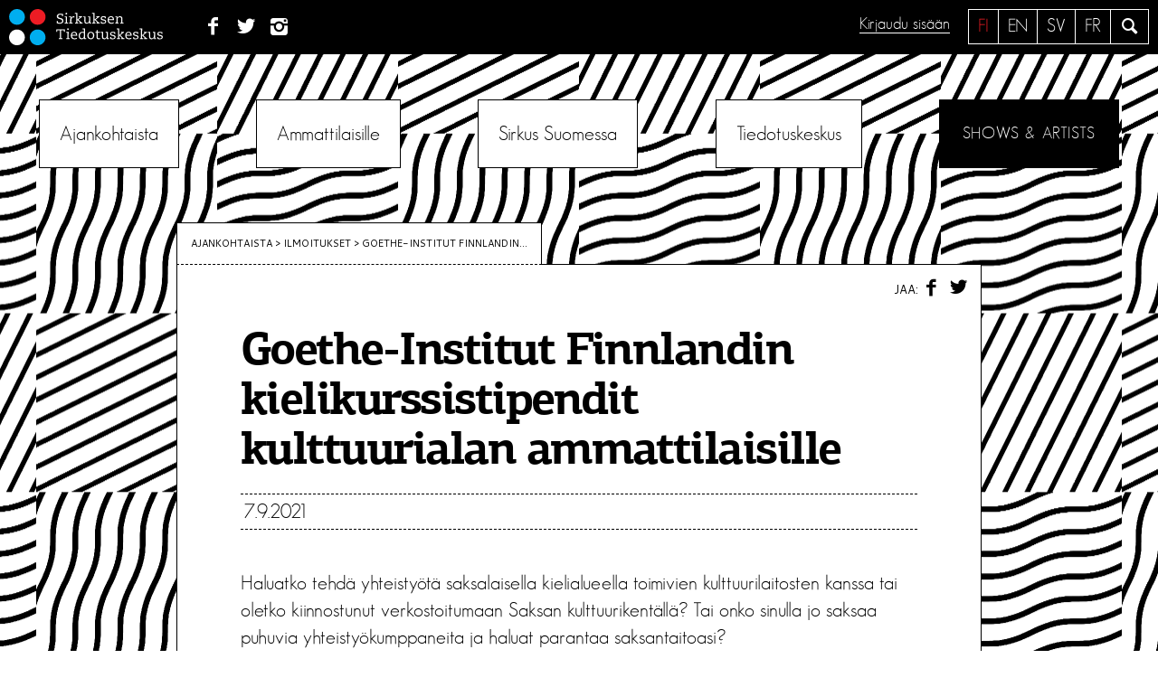

--- FILE ---
content_type: text/html; charset=UTF-8
request_url: https://sirkusinfo.fi/2021/09/goethe-institut-finnlandin-kielikurssistipendit-kulttuurialan-ammattilaisille/
body_size: 14915
content:
<!DOCTYPE html>
<!--[if IE 7 ]>    <html lang="en" class="oldie no-js ie7"> <![endif]-->
<!--[if IE 8 ]>    <html lang="en" class="oldie no-js ie8"> <![endif]-->
<!--[if IE 9 ]>    <html lang="en" class="oldie no-js ie9"> <![endif]-->
<!--[if (gt IE 9)|!(IE)]><!--> <html lang="fi" class="no-js"> <!--<![endif]-->
<head>
<meta charset="UTF-8">
<meta name="viewport" content="width=device-width, initial-scale=1">

<meta name="description" content="Haluatko tehdä yhteistyötä saksalaisella kielialueella toimivien kulttuurilaitosten kanssa tai oletko kiinnostunut verkostoitumaan Saksan kulttuurikentällä? Tai [&hellip;]">

<script>
	var sirkusinfo_lang = "fi";	var sirkusinfo_text_no_works = "Ei teoksia";
	var sirkusinfo_text_no_groups = "Ei ryhmiä";
</script>


<link rel="profile" href="http://gmpg.org/xfn/11">
<link rel="pingback" href="https://sirkusinfo.fi/hallinta/xmlrpc.php">
<!--[if lt IE 9]>
	<script src="https://sirkusinfo.fi/hallinta/wp-content/themes/sirkusinfo/js/html5.js"></script>
<![endif]-->

<meta name='robots' content='index, follow, max-image-preview:large, max-snippet:-1, max-video-preview:-1' />
<link rel="alternate" hreflang="fi" href="https://sirkusinfo.fi/2021/09/goethe-institut-finnlandin-kielikurssistipendit-kulttuurialan-ammattilaisille/" />
<link rel="alternate" hreflang="x-default" href="https://sirkusinfo.fi/2021/09/goethe-institut-finnlandin-kielikurssistipendit-kulttuurialan-ammattilaisille/" />

	<!-- This site is optimized with the Yoast SEO plugin v26.6 - https://yoast.com/wordpress/plugins/seo/ -->
	<title>Goethe-Institut Finnlandin kielikurssistipendit kulttuurialan ammattilaisille &#8226; Sirkuksen Tiedotuskeskus</title>
	<link rel="canonical" href="https://sirkusinfo.fi/2021/09/goethe-institut-finnlandin-kielikurssistipendit-kulttuurialan-ammattilaisille/" />
	<meta property="og:locale" content="fi_FI" />
	<meta property="og:type" content="article" />
	<meta property="og:title" content="Goethe-Institut Finnlandin kielikurssistipendit kulttuurialan ammattilaisille &#8226; Sirkuksen Tiedotuskeskus" />
	<meta property="og:description" content="Haluatko tehdä yhteistyötä saksalaisella kielialueella toimivien kulttuurilaitosten kanssa tai oletko kiinnostunut verkostoitumaan Saksan kulttuurikentällä? Tai [&hellip;]" />
	<meta property="og:url" content="https://sirkusinfo.fi/2021/09/goethe-institut-finnlandin-kielikurssistipendit-kulttuurialan-ammattilaisille/" />
	<meta property="og:site_name" content="Sirkuksen Tiedotuskeskus" />
	<meta property="article:publisher" content="https://www.facebook.com/sirkusinfo/" />
	<meta property="article:published_time" content="2021-09-07T07:13:24+00:00" />
	<meta name="author" content="Miika Sillanpää" />
	<meta name="twitter:card" content="summary_large_image" />
	<meta name="twitter:creator" content="@sirkusinfo" />
	<meta name="twitter:site" content="@sirkusinfo" />
	<meta name="twitter:label1" content="Kirjoittanut" />
	<meta name="twitter:data1" content="Miika Sillanpää" />
	<meta name="twitter:label2" content="Arvioitu lukuaika" />
	<meta name="twitter:data2" content="1 minuutti" />
	<script type="application/ld+json" class="yoast-schema-graph">{"@context":"https://schema.org","@graph":[{"@type":"Article","@id":"https://sirkusinfo.fi/2021/09/goethe-institut-finnlandin-kielikurssistipendit-kulttuurialan-ammattilaisille/#article","isPartOf":{"@id":"https://sirkusinfo.fi/2021/09/goethe-institut-finnlandin-kielikurssistipendit-kulttuurialan-ammattilaisille/"},"author":{"name":"Miika Sillanpää","@id":"https://sirkusinfo.fi/en/#/schema/person/936f4449d777e7b14a35ee7460c04353"},"headline":"Goethe-Institut Finnlandin kielikurssistipendit kulttuurialan ammattilaisille","datePublished":"2021-09-07T07:13:24+00:00","mainEntityOfPage":{"@id":"https://sirkusinfo.fi/2021/09/goethe-institut-finnlandin-kielikurssistipendit-kulttuurialan-ammattilaisille/"},"wordCount":223,"commentCount":0,"publisher":{"@id":"https://sirkusinfo.fi/en/#organization"},"keywords":["apurahat","Goethe-Institut Finnland","kurssit"],"articleSection":["Ilmoitukset"],"inLanguage":"fi","potentialAction":[{"@type":"CommentAction","name":"Comment","target":["https://sirkusinfo.fi/2021/09/goethe-institut-finnlandin-kielikurssistipendit-kulttuurialan-ammattilaisille/#respond"]}]},{"@type":"WebPage","@id":"https://sirkusinfo.fi/2021/09/goethe-institut-finnlandin-kielikurssistipendit-kulttuurialan-ammattilaisille/","url":"https://sirkusinfo.fi/2021/09/goethe-institut-finnlandin-kielikurssistipendit-kulttuurialan-ammattilaisille/","name":"Goethe-Institut Finnlandin kielikurssistipendit kulttuurialan ammattilaisille &#8226; Sirkuksen Tiedotuskeskus","isPartOf":{"@id":"https://sirkusinfo.fi/en/#website"},"datePublished":"2021-09-07T07:13:24+00:00","breadcrumb":{"@id":"https://sirkusinfo.fi/2021/09/goethe-institut-finnlandin-kielikurssistipendit-kulttuurialan-ammattilaisille/#breadcrumb"},"inLanguage":"fi","potentialAction":[{"@type":"ReadAction","target":["https://sirkusinfo.fi/2021/09/goethe-institut-finnlandin-kielikurssistipendit-kulttuurialan-ammattilaisille/"]}]},{"@type":"BreadcrumbList","@id":"https://sirkusinfo.fi/2021/09/goethe-institut-finnlandin-kielikurssistipendit-kulttuurialan-ammattilaisille/#breadcrumb","itemListElement":[{"@type":"ListItem","position":1,"name":"Home","item":"https://sirkusinfo.fi/"},{"@type":"ListItem","position":2,"name":"Goethe-Institut Finnlandin kielikurssistipendit kulttuurialan ammattilaisille"}]},{"@type":"WebSite","@id":"https://sirkusinfo.fi/en/#website","url":"https://sirkusinfo.fi/en/","name":"Sirkuksen Tiedotuskeskus","description":"Suomalaisen sirkuksen kohtauspaikka","publisher":{"@id":"https://sirkusinfo.fi/en/#organization"},"potentialAction":[{"@type":"SearchAction","target":{"@type":"EntryPoint","urlTemplate":"https://sirkusinfo.fi/en/?s={search_term_string}"},"query-input":{"@type":"PropertyValueSpecification","valueRequired":true,"valueName":"search_term_string"}}],"inLanguage":"fi"},{"@type":"Organization","@id":"https://sirkusinfo.fi/en/#organization","name":"Sirkuksen tiedotuskeskus - Circusinfo Finland","url":"https://sirkusinfo.fi/en/","logo":{"@type":"ImageObject","inLanguage":"fi","@id":"https://sirkusinfo.fi/en/#/schema/logo/image/","url":"https://sirkusinfo.fi/hallinta/wp-content/uploads/2016/08/Sirkusinfo_nelio.jpg","contentUrl":"https://sirkusinfo.fi/hallinta/wp-content/uploads/2016/08/Sirkusinfo_nelio.jpg","width":260,"height":260,"caption":"Sirkuksen tiedotuskeskus - Circusinfo Finland"},"image":{"@id":"https://sirkusinfo.fi/en/#/schema/logo/image/"},"sameAs":["https://www.facebook.com/sirkusinfo/","https://x.com/sirkusinfo","https://www.instagram.com/sirkusinfo/","https://www.linkedin.com/company/sirkuksen-tiedotuskeskus-ry"]},{"@type":"Person","@id":"https://sirkusinfo.fi/en/#/schema/person/936f4449d777e7b14a35ee7460c04353","name":"Miika Sillanpää","image":{"@type":"ImageObject","inLanguage":"fi","@id":"https://sirkusinfo.fi/en/#/schema/person/image/","url":"https://secure.gravatar.com/avatar/c2771a29d242680bab3a75c06dfe2bb3046d95f4abf92259fe0fc7158991c9d2?s=96&d=mm&r=g","contentUrl":"https://secure.gravatar.com/avatar/c2771a29d242680bab3a75c06dfe2bb3046d95f4abf92259fe0fc7158991c9d2?s=96&d=mm&r=g","caption":"Miika Sillanpää"},"description":"Kirjoittaja on Sirkuksen tiedotuskeskuksen viestintäsuunnittelija.","url":"https://sirkusinfo.fi/author/miikas/"}]}</script>
	<!-- / Yoast SEO plugin. -->


<link rel='dns-prefetch' href='//ajax.googleapis.com' />
<link rel='dns-prefetch' href='//npmcdn.com' />
<link rel='dns-prefetch' href='//fonts.googleapis.com' />
<link rel="alternate" type="application/rss+xml" title="Sirkuksen Tiedotuskeskus &raquo; syöte" href="https://sirkusinfo.fi/feed/" />
<link rel="alternate" type="application/rss+xml" title="Sirkuksen Tiedotuskeskus &raquo; kommenttien syöte" href="https://sirkusinfo.fi/comments/feed/" />
<link rel="alternate" type="application/rss+xml" title="Sirkuksen Tiedotuskeskus &raquo; Goethe-Institut Finnlandin kielikurssistipendit kulttuurialan ammattilaisille kommenttien syöte" href="https://sirkusinfo.fi/2021/09/goethe-institut-finnlandin-kielikurssistipendit-kulttuurialan-ammattilaisille/feed/" />
<link rel="alternate" title="oEmbed (JSON)" type="application/json+oembed" href="https://sirkusinfo.fi/wp-json/oembed/1.0/embed?url=https%3A%2F%2Fsirkusinfo.fi%2F2021%2F09%2Fgoethe-institut-finnlandin-kielikurssistipendit-kulttuurialan-ammattilaisille%2F" />
<link rel="alternate" title="oEmbed (XML)" type="text/xml+oembed" href="https://sirkusinfo.fi/wp-json/oembed/1.0/embed?url=https%3A%2F%2Fsirkusinfo.fi%2F2021%2F09%2Fgoethe-institut-finnlandin-kielikurssistipendit-kulttuurialan-ammattilaisille%2F&#038;format=xml" />
<style id='wp-img-auto-sizes-contain-inline-css' type='text/css'>
img:is([sizes=auto i],[sizes^="auto," i]){contain-intrinsic-size:3000px 1500px}
/*# sourceURL=wp-img-auto-sizes-contain-inline-css */
</style>
<link rel='stylesheet' id='sbi_styles-css' href='https://sirkusinfo.fi/hallinta/wp-content/plugins/instagram-feed/css/sbi-styles.min.css?ver=6.10.0' type='text/css' media='all' />
<style id='wp-emoji-styles-inline-css' type='text/css'>

	img.wp-smiley, img.emoji {
		display: inline !important;
		border: none !important;
		box-shadow: none !important;
		height: 1em !important;
		width: 1em !important;
		margin: 0 0.07em !important;
		vertical-align: -0.1em !important;
		background: none !important;
		padding: 0 !important;
	}
/*# sourceURL=wp-emoji-styles-inline-css */
</style>
<link rel='stylesheet' id='wp-block-library-css' href='https://sirkusinfo.fi/hallinta/wp-includes/css/dist/block-library/style.min.css?ver=6.9' type='text/css' media='all' />
<style id='global-styles-inline-css' type='text/css'>
:root{--wp--preset--aspect-ratio--square: 1;--wp--preset--aspect-ratio--4-3: 4/3;--wp--preset--aspect-ratio--3-4: 3/4;--wp--preset--aspect-ratio--3-2: 3/2;--wp--preset--aspect-ratio--2-3: 2/3;--wp--preset--aspect-ratio--16-9: 16/9;--wp--preset--aspect-ratio--9-16: 9/16;--wp--preset--color--black: #000000;--wp--preset--color--cyan-bluish-gray: #abb8c3;--wp--preset--color--white: #ffffff;--wp--preset--color--pale-pink: #f78da7;--wp--preset--color--vivid-red: #cf2e2e;--wp--preset--color--luminous-vivid-orange: #ff6900;--wp--preset--color--luminous-vivid-amber: #fcb900;--wp--preset--color--light-green-cyan: #7bdcb5;--wp--preset--color--vivid-green-cyan: #00d084;--wp--preset--color--pale-cyan-blue: #8ed1fc;--wp--preset--color--vivid-cyan-blue: #0693e3;--wp--preset--color--vivid-purple: #9b51e0;--wp--preset--gradient--vivid-cyan-blue-to-vivid-purple: linear-gradient(135deg,rgb(6,147,227) 0%,rgb(155,81,224) 100%);--wp--preset--gradient--light-green-cyan-to-vivid-green-cyan: linear-gradient(135deg,rgb(122,220,180) 0%,rgb(0,208,130) 100%);--wp--preset--gradient--luminous-vivid-amber-to-luminous-vivid-orange: linear-gradient(135deg,rgb(252,185,0) 0%,rgb(255,105,0) 100%);--wp--preset--gradient--luminous-vivid-orange-to-vivid-red: linear-gradient(135deg,rgb(255,105,0) 0%,rgb(207,46,46) 100%);--wp--preset--gradient--very-light-gray-to-cyan-bluish-gray: linear-gradient(135deg,rgb(238,238,238) 0%,rgb(169,184,195) 100%);--wp--preset--gradient--cool-to-warm-spectrum: linear-gradient(135deg,rgb(74,234,220) 0%,rgb(151,120,209) 20%,rgb(207,42,186) 40%,rgb(238,44,130) 60%,rgb(251,105,98) 80%,rgb(254,248,76) 100%);--wp--preset--gradient--blush-light-purple: linear-gradient(135deg,rgb(255,206,236) 0%,rgb(152,150,240) 100%);--wp--preset--gradient--blush-bordeaux: linear-gradient(135deg,rgb(254,205,165) 0%,rgb(254,45,45) 50%,rgb(107,0,62) 100%);--wp--preset--gradient--luminous-dusk: linear-gradient(135deg,rgb(255,203,112) 0%,rgb(199,81,192) 50%,rgb(65,88,208) 100%);--wp--preset--gradient--pale-ocean: linear-gradient(135deg,rgb(255,245,203) 0%,rgb(182,227,212) 50%,rgb(51,167,181) 100%);--wp--preset--gradient--electric-grass: linear-gradient(135deg,rgb(202,248,128) 0%,rgb(113,206,126) 100%);--wp--preset--gradient--midnight: linear-gradient(135deg,rgb(2,3,129) 0%,rgb(40,116,252) 100%);--wp--preset--font-size--small: 13px;--wp--preset--font-size--medium: 20px;--wp--preset--font-size--large: 36px;--wp--preset--font-size--x-large: 42px;--wp--preset--spacing--20: 0.44rem;--wp--preset--spacing--30: 0.67rem;--wp--preset--spacing--40: 1rem;--wp--preset--spacing--50: 1.5rem;--wp--preset--spacing--60: 2.25rem;--wp--preset--spacing--70: 3.38rem;--wp--preset--spacing--80: 5.06rem;--wp--preset--shadow--natural: 6px 6px 9px rgba(0, 0, 0, 0.2);--wp--preset--shadow--deep: 12px 12px 50px rgba(0, 0, 0, 0.4);--wp--preset--shadow--sharp: 6px 6px 0px rgba(0, 0, 0, 0.2);--wp--preset--shadow--outlined: 6px 6px 0px -3px rgb(255, 255, 255), 6px 6px rgb(0, 0, 0);--wp--preset--shadow--crisp: 6px 6px 0px rgb(0, 0, 0);}:where(.is-layout-flex){gap: 0.5em;}:where(.is-layout-grid){gap: 0.5em;}body .is-layout-flex{display: flex;}.is-layout-flex{flex-wrap: wrap;align-items: center;}.is-layout-flex > :is(*, div){margin: 0;}body .is-layout-grid{display: grid;}.is-layout-grid > :is(*, div){margin: 0;}:where(.wp-block-columns.is-layout-flex){gap: 2em;}:where(.wp-block-columns.is-layout-grid){gap: 2em;}:where(.wp-block-post-template.is-layout-flex){gap: 1.25em;}:where(.wp-block-post-template.is-layout-grid){gap: 1.25em;}.has-black-color{color: var(--wp--preset--color--black) !important;}.has-cyan-bluish-gray-color{color: var(--wp--preset--color--cyan-bluish-gray) !important;}.has-white-color{color: var(--wp--preset--color--white) !important;}.has-pale-pink-color{color: var(--wp--preset--color--pale-pink) !important;}.has-vivid-red-color{color: var(--wp--preset--color--vivid-red) !important;}.has-luminous-vivid-orange-color{color: var(--wp--preset--color--luminous-vivid-orange) !important;}.has-luminous-vivid-amber-color{color: var(--wp--preset--color--luminous-vivid-amber) !important;}.has-light-green-cyan-color{color: var(--wp--preset--color--light-green-cyan) !important;}.has-vivid-green-cyan-color{color: var(--wp--preset--color--vivid-green-cyan) !important;}.has-pale-cyan-blue-color{color: var(--wp--preset--color--pale-cyan-blue) !important;}.has-vivid-cyan-blue-color{color: var(--wp--preset--color--vivid-cyan-blue) !important;}.has-vivid-purple-color{color: var(--wp--preset--color--vivid-purple) !important;}.has-black-background-color{background-color: var(--wp--preset--color--black) !important;}.has-cyan-bluish-gray-background-color{background-color: var(--wp--preset--color--cyan-bluish-gray) !important;}.has-white-background-color{background-color: var(--wp--preset--color--white) !important;}.has-pale-pink-background-color{background-color: var(--wp--preset--color--pale-pink) !important;}.has-vivid-red-background-color{background-color: var(--wp--preset--color--vivid-red) !important;}.has-luminous-vivid-orange-background-color{background-color: var(--wp--preset--color--luminous-vivid-orange) !important;}.has-luminous-vivid-amber-background-color{background-color: var(--wp--preset--color--luminous-vivid-amber) !important;}.has-light-green-cyan-background-color{background-color: var(--wp--preset--color--light-green-cyan) !important;}.has-vivid-green-cyan-background-color{background-color: var(--wp--preset--color--vivid-green-cyan) !important;}.has-pale-cyan-blue-background-color{background-color: var(--wp--preset--color--pale-cyan-blue) !important;}.has-vivid-cyan-blue-background-color{background-color: var(--wp--preset--color--vivid-cyan-blue) !important;}.has-vivid-purple-background-color{background-color: var(--wp--preset--color--vivid-purple) !important;}.has-black-border-color{border-color: var(--wp--preset--color--black) !important;}.has-cyan-bluish-gray-border-color{border-color: var(--wp--preset--color--cyan-bluish-gray) !important;}.has-white-border-color{border-color: var(--wp--preset--color--white) !important;}.has-pale-pink-border-color{border-color: var(--wp--preset--color--pale-pink) !important;}.has-vivid-red-border-color{border-color: var(--wp--preset--color--vivid-red) !important;}.has-luminous-vivid-orange-border-color{border-color: var(--wp--preset--color--luminous-vivid-orange) !important;}.has-luminous-vivid-amber-border-color{border-color: var(--wp--preset--color--luminous-vivid-amber) !important;}.has-light-green-cyan-border-color{border-color: var(--wp--preset--color--light-green-cyan) !important;}.has-vivid-green-cyan-border-color{border-color: var(--wp--preset--color--vivid-green-cyan) !important;}.has-pale-cyan-blue-border-color{border-color: var(--wp--preset--color--pale-cyan-blue) !important;}.has-vivid-cyan-blue-border-color{border-color: var(--wp--preset--color--vivid-cyan-blue) !important;}.has-vivid-purple-border-color{border-color: var(--wp--preset--color--vivid-purple) !important;}.has-vivid-cyan-blue-to-vivid-purple-gradient-background{background: var(--wp--preset--gradient--vivid-cyan-blue-to-vivid-purple) !important;}.has-light-green-cyan-to-vivid-green-cyan-gradient-background{background: var(--wp--preset--gradient--light-green-cyan-to-vivid-green-cyan) !important;}.has-luminous-vivid-amber-to-luminous-vivid-orange-gradient-background{background: var(--wp--preset--gradient--luminous-vivid-amber-to-luminous-vivid-orange) !important;}.has-luminous-vivid-orange-to-vivid-red-gradient-background{background: var(--wp--preset--gradient--luminous-vivid-orange-to-vivid-red) !important;}.has-very-light-gray-to-cyan-bluish-gray-gradient-background{background: var(--wp--preset--gradient--very-light-gray-to-cyan-bluish-gray) !important;}.has-cool-to-warm-spectrum-gradient-background{background: var(--wp--preset--gradient--cool-to-warm-spectrum) !important;}.has-blush-light-purple-gradient-background{background: var(--wp--preset--gradient--blush-light-purple) !important;}.has-blush-bordeaux-gradient-background{background: var(--wp--preset--gradient--blush-bordeaux) !important;}.has-luminous-dusk-gradient-background{background: var(--wp--preset--gradient--luminous-dusk) !important;}.has-pale-ocean-gradient-background{background: var(--wp--preset--gradient--pale-ocean) !important;}.has-electric-grass-gradient-background{background: var(--wp--preset--gradient--electric-grass) !important;}.has-midnight-gradient-background{background: var(--wp--preset--gradient--midnight) !important;}.has-small-font-size{font-size: var(--wp--preset--font-size--small) !important;}.has-medium-font-size{font-size: var(--wp--preset--font-size--medium) !important;}.has-large-font-size{font-size: var(--wp--preset--font-size--large) !important;}.has-x-large-font-size{font-size: var(--wp--preset--font-size--x-large) !important;}
/*# sourceURL=global-styles-inline-css */
</style>

<style id='classic-theme-styles-inline-css' type='text/css'>
/*! This file is auto-generated */
.wp-block-button__link{color:#fff;background-color:#32373c;border-radius:9999px;box-shadow:none;text-decoration:none;padding:calc(.667em + 2px) calc(1.333em + 2px);font-size:1.125em}.wp-block-file__button{background:#32373c;color:#fff;text-decoration:none}
/*# sourceURL=/wp-includes/css/classic-themes.min.css */
</style>
<link rel='stylesheet' id='eeb-css-frontend-css' href='https://sirkusinfo.fi/hallinta/wp-content/plugins/email-encoder-bundle/assets/css/style.css?ver=54d4eedc552c499c4a8d6b89c23d3df1' type='text/css' media='all' />
<link rel='stylesheet' id='sirkusinfo-font-css' href='https://fonts.googleapis.com/css?family=Cantarell&#038;ver=6.9' type='text/css' media='all' />
<link rel='stylesheet' id='sirkusinfo-style-css' href='https://sirkusinfo.fi/hallinta/wp-content/themes/sirkusinfo/style.css?ver=6.1' type='text/css' media='all' />
<link rel='stylesheet' id='sirkka_css-css' href='https://sirkusinfo.fi/hallinta/wp-content/themes/sirkusinfo/forms/css/sirkka-forms.css?ver=6.9' type='text/css' media='all' />
<script type="text/javascript" src="https://ajax.googleapis.com/ajax/libs/jquery/1.12.2/jquery.min.js?ver=1.12.2" id="jquery-js"></script>
<script type="text/javascript" src="https://sirkusinfo.fi/hallinta/wp-content/plugins/email-encoder-bundle/assets/js/custom.js?ver=2c542c9989f589cd5318f5cef6a9ecd7" id="eeb-js-frontend-js"></script>
<script type="text/javascript" src="https://sirkusinfo.fi/hallinta/wp-content/themes/sirkusinfo/js/sirkka/jquery-2.2.3.js?ver=6.9" id="jquery2.2.3-js"></script>
<script type="text/javascript" src="https://sirkusinfo.fi/hallinta/wp-content/themes/sirkusinfo/js/sirkka/jquery-ui.min.js?ver=6.9" id="jquery-ui-js"></script>
<script type="text/javascript" src="https://sirkusinfo.fi/hallinta/wp-content/themes/sirkusinfo/js/sirkka/bootstrap.min.js?ver=6.9" id="sirkka_bootstrap-js"></script>
<script type="text/javascript" src="https://sirkusinfo.fi/hallinta/wp-content/themes/sirkusinfo/js/sirkka/tether.min.js?ver=6.9" id="sirkka_tether-js"></script>
<script type="text/javascript" src="https://sirkusinfo.fi/hallinta/wp-content/themes/sirkusinfo/js/sirkka/bootstrap-typeahead.js?ver=6.9" id="sirkka_typeadhead-js"></script>
<script type="text/javascript" src="https://sirkusinfo.fi/hallinta/wp-content/themes/sirkusinfo/js/sirkka/knockout-min.js?ver=6.9" id="sirkka_ko-js"></script>
<script type="text/javascript" src="https://sirkusinfo.fi/hallinta/wp-content/themes/sirkusinfo/js/sirkka/knockout-jqueryui.min.js?ver=6.9" id="sirkka_ko_jq-js"></script>
<script type="text/javascript" src="https://sirkusinfo.fi/hallinta/wp-content/themes/sirkusinfo/js/sirkka/knockout-file-bind.js?ver=6.9" id="sirkka_ko_file-js"></script>
<script type="text/javascript" src="https://sirkusinfo.fi/hallinta/wp-content/themes/sirkusinfo/js/sirkka/moment-with-locales.min.js?ver=6.9" id="sirkka_moment-js"></script>
<script type="text/javascript" src="https://sirkusinfo.fi/hallinta/wp-content/themes/sirkusinfo/js/sirkka/js.cookie.js?ver=6.9" id="sirkka_cookie-js"></script>
<script type="text/javascript" src="https://sirkusinfo.fi/hallinta/wp-content/themes/sirkusinfo/js/sirkka/jquery.md5.js?ver=6.9" id="sirkka_md5-js"></script>
<script type="text/javascript" src="https://sirkusinfo.fi/hallinta/wp-content/themes/sirkusinfo/js/sirkka/knockout.validation.js?ver=6.9" id="sirkka_valid-js"></script>
<script type="text/javascript" src="https://sirkusinfo.fi/hallinta/wp-content/themes/sirkusinfo/js/sirkka/jquery.formatDateTime.min.js?ver=6.9" id="sirkka_formatdate-js"></script>
<script type="text/javascript" src="https://sirkusinfo.fi/hallinta/wp-content/themes/sirkusinfo/js/sirkka/base.js?ver=6.9" id="sirkka_base-js"></script>
<link rel="https://api.w.org/" href="https://sirkusinfo.fi/wp-json/" /><link rel="alternate" title="JSON" type="application/json" href="https://sirkusinfo.fi/wp-json/wp/v2/posts/17798" /><link rel="EditURI" type="application/rsd+xml" title="RSD" href="https://sirkusinfo.fi/hallinta/xmlrpc.php?rsd" />
<meta name="generator" content="WordPress 6.9" />
<link rel='shortlink' href='https://sirkusinfo.fi/?p=17798' />
<meta name="generator" content="WPML ver:4.8.6 stt:1,18;" />
<script>
	function expand(param) {
		param.style.display = (param.style.display == "none") ? "block" : "none";
	}
	function read_toggle(id, more, less) {
		el = document.getElementById("readlink" + id);
		el.innerHTML = (el.innerHTML == more) ? less : more;
		expand(document.getElementById("read" + id));
	}
	</script><!-- Instagram Feed CSS -->
<style type="text/css">
#sb_instagram #sbi_load {
    padding-top: 0 !important;
}
</style>
<link rel="icon" href="https://sirkusinfo.fi/hallinta/wp-content/uploads/2019/03/sirkusinfo_450px_pelkkalogo-1-150x150.png" sizes="32x32" />
<link rel="icon" href="https://sirkusinfo.fi/hallinta/wp-content/uploads/2019/03/sirkusinfo_450px_pelkkalogo-1-300x300.png" sizes="192x192" />
<link rel="apple-touch-icon" href="https://sirkusinfo.fi/hallinta/wp-content/uploads/2019/03/sirkusinfo_450px_pelkkalogo-1-300x300.png" />
<meta name="msapplication-TileImage" content="https://sirkusinfo.fi/hallinta/wp-content/uploads/2019/03/sirkusinfo_450px_pelkkalogo-1-300x300.png" />
<style type="text/css">

*[id^='readlink'] {
 font-weight: normal;
 color: #000000;
 background: #ffffff;
 padding: 0px;
 border-bottom: 1px solid #000000;
 -webkit-box-shadow: none !important;
 box-shadow: none !important;
 -webkit-transition: none !important;
}

*[id^='readlink']:hover {
 font-weight: normal;
 color: #191919;
 padding: 0px;
 border-bottom: 1px solid #000000;
}

*[id^='readlink']:focus {
 outline: none;
 color: #000000;
}

</style>
</head>


<body class="wp-singular post-template-default single single-post postid-17798 single-format-standard wp-theme-sirkusinfo bg-1 group-blog">
	
<script>
  (function(i,s,o,g,r,a,m){i['GoogleAnalyticsObject']=r;i[r]=i[r]||function(){
  (i[r].q=i[r].q||[]).push(arguments)},i[r].l=1*new Date();a=s.createElement(o),
  m=s.getElementsByTagName(o)[0];a.async=1;a.src=g;m.parentNode.insertBefore(a,m)
  })(window,document,'script','//www.google-analytics.com/analytics.js','ga');

  ga('create', 'UA-3268160-1', 'auto');
  ga('send', 'pageview');

</script>
	
<div id="page" class="site">
	<a class="skip-link screen-reader-text" href="#main">Siirry sisältöön</a>

	<header id="masthead" class="site-header" role="banner">
		<div class="site-branding">
		
							<p class="site-title"><a href="https://sirkusinfo.fi/" rel="home"><img src="https://sirkusinfo.fi/hallinta/wp-content/themes/sirkusinfo/img/logo-nega.svg" alt="Sirkuksen Tiedotuskeskus"></a></p>
						
			<nav class="social">
				<ul>
				<li id="menu-item-1574" class="menu-item menu-item-type-custom menu-item-object-custom menu-item-1574"><a href="http://www.facebook.com/pages/Sirkuksen-tiedotuskeskus-Finnish-Circus-Information-Centre/295750327137738"><span class="menu-text">Facebook</span></a></li>
<li id="menu-item-1576" class="menu-item menu-item-type-custom menu-item-object-custom menu-item-1576"><a href="https://twitter.com/sirkusinfo"><span class="menu-text">Twitter</span></a></li>
<li id="menu-item-1575" class="menu-item menu-item-type-custom menu-item-object-custom menu-item-1575"><a href="https://www.instagram.com/sirkusinfo/?hl=fi"><span class="menu-text">Instagram</span></a></li>
				</ul>
			</nav>
			
			<div class="site-search">
				<a class="icon-search leanModalLink" href="#search"><span class="screen-reader-text">Hae</span></a>
			</div>
			
			<div class="languages"><ul><li class="fi active"><a href="https://sirkusinfo.fi/2021/09/goethe-institut-finnlandin-kielikurssistipendit-kulttuurialan-ammattilaisille/">fi</a></li><li class="en"><a href="https://sirkusinfo.fi/en/">en</a></li><li class="sv"><a href="https://sirkusinfo.fi/sv/">sv</a></li><li class="fr"><a href="https://sirkusinfo.fi/fr/">fr</a></li></ul></div> <!-- .languages -->			
			
			<div class="sign-in">
							<a href="#sign-in" class="leanModalLink">Kirjaudu sisään</a>
						</div>	
			
				
		</div><!-- .site-branding -->

		<nav id="site-navigation" class="main-navigation" role="navigation">
			<button class="menu-toggle" aria-controls="primary-menu" aria-expanded="false"><span></span> Valikko</button>
			<div class="menu-paavalikko-container"><ul id="primary-menu" class=""><li id="menu-item-84" class="menu-item menu-item-type-custom menu-item-object-custom menu-item-has-children menu-item-84"><a href="#">Ajankohtaista</a>
<ul class="sub-menu">
	<li id="menu-item-85" class="menu-item menu-item-type-taxonomy menu-item-object-category menu-item-85"><a href="https://sirkusinfo.fi/news/blogi/">Blogi</a></li>
	<li id="menu-item-86" class="menu-item menu-item-type-taxonomy menu-item-object-category current-post-ancestor current-menu-parent current-post-parent menu-item-86"><a href="https://sirkusinfo.fi/news/ilmoitukset/">Ilmoitukset</a></li>
	<li id="menu-item-88" class="menu-item menu-item-type-taxonomy menu-item-object-category menu-item-88"><a href="https://sirkusinfo.fi/news/tiedotuskeskuksen-uutiset/">Tiedotus­keskuksen uutiset</a></li>
	<li id="menu-item-87" class="menu-item menu-item-type-taxonomy menu-item-object-category menu-item-87"><a href="https://sirkusinfo.fi/news/sirkuskentan-uutiset/">Sirkusalan uutiset</a></li>
	<li id="menu-item-1528" class="menu-item menu-item-type-post_type menu-item-object-page menu-item-1528"><a href="https://sirkusinfo.fi/ajankohtaista/esityskalenteri/">Esityskalenteri</a></li>
	<li id="menu-item-1529" class="menu-item menu-item-type-post_type menu-item-object-page menu-item-1529"><a href="https://sirkusinfo.fi/ajankohtaista/tilaa-uutiskirje/">Tilaa uutiskirje</a></li>
</ul>
</li>
<li id="menu-item-1586" class="menu-item menu-item-type-custom menu-item-object-custom menu-item-has-children menu-item-1586"><a href="#">Ammattilaisille</a>
<ul class="sub-menu">
	<li id="menu-item-93" class="menu-item menu-item-type-post_type menu-item-object-page menu-item-93"><a href="https://sirkusinfo.fi/ammattilaisille/palvelut/">Palvelut</a></li>
	<li id="menu-item-91" class="menu-item menu-item-type-post_type menu-item-object-page menu-item-91"><a href="https://sirkusinfo.fi/ammattilaisille/apurahat/">Apurahat</a></li>
	<li id="menu-item-92" class="menu-item menu-item-type-post_type menu-item-object-page menu-item-92"><a href="https://sirkusinfo.fi/ammattilaisille/kansainvaliset-mahdollisuudet/">Kansainväliset mahdollisuudet</a></li>
	<li id="menu-item-90" class="menu-item menu-item-type-post_type menu-item-object-page menu-item-90"><a href="https://sirkusinfo.fi/ammattilaisille/aineistot/">Aineistot</a></li>
	<li id="menu-item-94" class="menu-item menu-item-type-post_type menu-item-object-page menu-item-94"><a href="https://sirkusinfo.fi/ammattilaisille/sirkuskirjasto/">Sirkuskirjasto</a></li>
</ul>
</li>
<li id="menu-item-1587" class="menu-item menu-item-type-custom menu-item-object-custom menu-item-has-children menu-item-1587"><a href="#">Sirkus Suomessa</a>
<ul class="sub-menu">
	<li id="menu-item-96" class="menu-item menu-item-type-post_type menu-item-object-page menu-item-96"><a href="https://sirkusinfo.fi/sirkus-suomessa/mita-on-suomalainen-sirkus/">Mitä on suomalainen sirkus</a></li>
	<li id="menu-item-3488" class="menu-item menu-item-type-post_type menu-item-object-page menu-item-3488"><a href="https://sirkusinfo.fi/sirkus-suomessa/festivaalit-ja-nayttamot/">Festivaalit ja näyttämöt</a></li>
	<li id="menu-item-3487" class="menu-item menu-item-type-post_type menu-item-object-page menu-item-3487"><a href="https://sirkusinfo.fi/sirkus-suomessa/koulutus-ja-opiskelu/">Koulutus ja opiskelu</a></li>
	<li id="menu-item-97" class="menu-item menu-item-type-post_type menu-item-object-page menu-item-97"><a href="https://sirkusinfo.fi/sirkus-suomessa/selvitykset-ja-raportit/">Selvitykset ja raportit</a></li>
	<li id="menu-item-99" class="menu-item menu-item-type-post_type menu-item-object-page menu-item-99"><a href="https://sirkusinfo.fi/sirkus-suomessa/tilastot/">Tilastot</a></li>
	<li id="menu-item-98" class="menu-item menu-item-type-post_type menu-item-object-page menu-item-98"><a href="https://sirkusinfo.fi/sirkus-suomessa/sirkka-tietokanta/">Sirkka-tietokanta</a></li>
</ul>
</li>
<li id="menu-item-1588" class="menu-item menu-item-type-custom menu-item-object-custom menu-item-has-children menu-item-1588"><a href="#">Tiedotuskeskus</a>
<ul class="sub-menu">
	<li id="menu-item-107" class="menu-item menu-item-type-post_type menu-item-object-page menu-item-107"><a href="https://sirkusinfo.fi/tiedotuskeskus/yhteystiedot/">Yhteystiedot</a></li>
	<li id="menu-item-106" class="menu-item menu-item-type-post_type menu-item-object-page menu-item-106"><a href="https://sirkusinfo.fi/tiedotuskeskus/toiminta/">Toiminta</a></li>
	<li id="menu-item-102" class="menu-item menu-item-type-post_type menu-item-object-page menu-item-102"><a href="https://sirkusinfo.fi/tiedotuskeskus/jasenet-ja-hallitus/">Jäsenet ja hallitus</a></li>
	<li id="menu-item-101" class="menu-item menu-item-type-post_type menu-item-object-page menu-item-101"><a href="https://sirkusinfo.fi/tiedotuskeskus/hankkeet/">Hankkeet</a></li>
	<li id="menu-item-103" class="menu-item menu-item-type-post_type menu-item-object-page menu-item-103"><a href="https://sirkusinfo.fi/tiedotuskeskus/kumppanit-ja-yhteistyo/">Verkostot ja kumppanit</a></li>
	<li id="menu-item-105" class="menu-item menu-item-type-post_type menu-item-object-page menu-item-105"><a href="https://sirkusinfo.fi/tiedotuskeskus/sirkuksen-lumo-palkinto/">Sirkuksen lumo -palkinto</a></li>
	<li id="menu-item-104" class="menu-item menu-item-type-post_type menu-item-object-page menu-item-104"><a href="https://sirkusinfo.fi/tiedotuskeskus/medialle/">Medialle</a></li>
</ul>
</li>
<li id="menu-item-3162" class="promo menu-item menu-item-type-custom menu-item-object-custom menu-item-3162"><a href="http://sirkusinfo.fi/en/shows-artists/">Shows &#038; Artists</a></li>
</ul></div>		</nav><!-- #site-navigation -->
		<div class="clearfix"></div>
	</header><!-- #masthead -->
	
	
	
	<div id="content" class="site-content no-sidebar">
		
		<img class="sirkka-loader" src="https://sirkusinfo.fi/hallinta/wp-content/themes/sirkusinfo/img/spin.gif" alt="Loading...">
	<div id="primary" class="content-area">
		
		
<div class="breadcrumb-wrapper">
	<div class="breadcrumbs" id="breadcrumb" typeof="BreadcrumbList" vocab="http://schema.org/">
		<span property="itemListElement" typeof="ListItem"><span property="name">Ajankohtaista &gt; </span></span><span><a href="https://sirkusinfo.fi/news/ilmoitukset/">Ilmoitukset</a> &gt; </span><span property="itemListElement" typeof="ListItem"><span property="name">Goethe-Institut Finnlandin...</span></span>			
	</div>
</div>		
		<main id="main" class="site-main white" role="main">

		
<article id="post-17798" class="post-17798 post type-post status-publish format-standard hentry category-ilmoitukset tag-apurahat tag-goethe-institut-finnland tag-kurssit">
	<header class="entry-header">
		
		<h1>Goethe-Institut Finnlandin kielikurssistipendit kulttuurialan ammattilaisille</h1>
		
		
				<div class="post-meta">
			<p><span class="posted-on"><time class="entry-date published updated" datetime="2021-09-07T09:13:24+03:00">7.9.2021</time></span></p>		</div><!-- .entry-meta -->
					
		<div class="share">
	<p>Jaa: <a target="_blank" class="icon-facebook" href="https://www.facebook.com/sharer/sharer.php?u=https%3A%2F%2Fsirkusinfo.fi%2F2021%2F09%2Fgoethe-institut-finnlandin-kielikurssistipendit-kulttuurialan-ammattilaisille%2F"><span class="screen-reader-text">Facebook</span></a> <a target="_blank" class="icon-twitter" href="https://twitter.com/intent/tweet?text=Goethe-Institut%20Finnlandin%20kielikurssistipendit%20kulttuurialan%20ammattilaisille&amp;url=https%3A%2F%2Fsirkusinfo.fi%2F2021%2F09%2Fgoethe-institut-finnlandin-kielikurssistipendit-kulttuurialan-ammattilaisille%2F"><span class="screen-reader-text">Twitter</span></a></p>
</div>	

		
	</header><!-- .entry-header -->

	<div class="entry-content">
		
		
		
		<p>Haluatko tehdä yhteistyötä saksalaisella kielialueella toimivien kulttuurilaitosten kanssa tai oletko kiinnostunut verkostoitumaan Saksan kulttuurikentällä? Tai onko sinulla jo saksaa puhuvia yhteistyökumppaneita ja haluat parantaa saksantaitoasi?</p>
<p>Goethe-Institut Finnland tarjoaa vuosittain <strong>Suomessa toimiville kulttuurialan ammattilaisille</strong> kaksi stipendiä Goethe-Institutin saksan kielen kursseille Saksaan. Jos hallitset jo saksan kielen alkeet ja toimit kulttuurialalla esimerkiksi tuottajana, taiteilijana, toimittajana tai kirjastoalan ammattilaisena, tässä voisi olla sinulle mahdollisuus parantaa kielitaitoasi ja Saksan kulttuurin tuntemustasi.</p>
<p>Kurssilla hiotaan saksantaitoja päivittäin, mutta aikaa jää niin tapaamisiin saksalaisen kulttuuriväen kanssa kuin kulttuuritilaisuuksiinkin. Monet stipendiaatit ovat solmineet oleskelunsa aikana kontakteja, jotka ovat poikineet mielenkiintoisia projekteja ja kansainvälistä yhteistyötä.</p>
<h2 class="zwischenueberschrift">Stipendi kattaa</h2>
<ul>
<li>Goethe-Institutin kielikurssin Saksassa, eri vaihtoehtoja ympäri Saksaa </li>
<li>Goethe-Institutin järjestämän majoituksen, mukaan lukien ylläpito kurssipäivinä</li>
<li>Korkeintaan 200 euron avustuksen matkakuluihin</li>
</ul>
<h2 class="zwischenueberschrift">Hakeminen</h2>
<ul>
<li>Valitse kaksi vaihtoehtoista kurssia kurssitarjonnastamme sinulle sopivalla paikkakunnalla (tasot A2-C2, huom. ei alkeiskursseja). Sopivia kursseja ovat esimerkiksi ”Deutsch Intensiv (Kompakt)&#8221; tai ”Deutsch Auffrischung”<br />
<a href="https://www.goethe.de/ins/de/de/kur/ang/int.html">Goethe-Institutin kielikurssit Saksassa<br />
  </a></li>
<li>Hakemuksen (pdf) tulee sisältää
<ul>
<li>Lyhyt CV suomeksi, englanniksi, ruotsiksi tai saksaksi yhteystietoineen</li>
<li>Saksankielinen, korkeintaan 1 sivun mittainen motivaatiokirje, jossa kerrot työstäsi, kiinnostuksestasi saksalaiseen kulttuuriin sekä aiemmista saksanopinnoistasi tai oleskelusta Saksassa</li>
</ul>
</li>
</ul>
<p>Valitut stipendiaatit suorittavat online-tasotestin ennen lopullista kurssivalintaa.</p>
<p><strong>Lähetä hakemuksesi 08.10.2021 mennessä otsikolla &#8221;Kulturmittlerstipendium 2022“ osoitteeseen </strong><a href="javascript:;" data-enc-email="xhyghe-uryfvaxv[at]tbrgur.qr" class="mailto-link" data-wpel-link="ignore"><span id="eeb-440639-927616"></span><script type="text/javascript">(function() {var ml="4-tdeinlk.ro0ug%sh",mi="8=72=:1A47@5685?0<>;42A4934",o="";for(var j=0,l=mi.length;j<l;j++) {o+=ml.charAt(mi.charCodeAt(j)-48);}document.getElementById("eeb-440639-927616").innerHTML = decodeURIComponent(o);}());</script><noscript>*protected email*</noscript></a></p>
<p class="zwischenueberschrift"><strong>Lisätietoja: </strong><a href="javascript:;" data-enc-email="xhyghe-uryfvaxv[at]tbrgur.qr" class="mailto-link" data-wpel-link="ignore"><span id="eeb-793880-644283"></span><script type="text/javascript">document.getElementById("eeb-793880-644283").innerHTML = eval(decodeURIComponent("%27%70%65%74%72%61%2e%68%61%6e%6e%75%73%40%67%6f%65%74%68%65%2e%64%65%27"))</script><noscript>*protected email*</noscript></a>, <a href="javascript:;" data-enc-email="yran.xvatryva[at]tbrgur.qr" class="mailto-link" data-wpel-link="ignore"><span id="eeb-82552-340962"></span><script type="text/javascript">document.getElementById("eeb-82552-340962").innerHTML = eval(decodeURIComponent("%27%6c%65%6e%61%2e%6b%69%6e%67%65%6c%69%6e%40%67%6f%65%74%68%65%2e%64%65%27"))</script><noscript>*protected email*</noscript></a></p>
		
		<footer class="entry-footer">
			<span class="cat-links">Kategoriat: <a href="https://sirkusinfo.fi/news/ilmoitukset/" rel="category tag">Ilmoitukset</a></span><br><span class="tags-links">Avainsanat: <a href="https://sirkusinfo.fi/tag/apurahat/" rel="tag">apurahat</a>, <a href="https://sirkusinfo.fi/tag/goethe-institut-finnland/" rel="tag">Goethe-Institut Finnland</a>, <a href="https://sirkusinfo.fi/tag/kurssit/" rel="tag">kurssit</a></span>		</footer><!-- .entry-footer -->
		
			
		
	</div><!-- .entry-content -->

	
</article><!-- #post-## -->

		</main><!-- #main -->
	</div><!-- #primary -->


	</div><!-- #content -->

	<footer id="colophon" class="site-footer" role="contentinfo">
		
			<div class="widget footer-logo">
				
					
				
				<a href="https://sirkusinfo.fi/" rel="home"><img src="https://sirkusinfo.fi/hallinta/wp-content/themes/sirkusinfo/img/logo-nega.svg" alt="Sirkuksen Tiedotuskeskus"></a>
			

			</div>
			
			
			<div class="widget contact">
					
					<div class="address"><h3 class="widget-title">Ota yhteyttä:</h3>			<div class="textwidget"><p>Sirkuksen tiedotuskeskus <br />
Kaapelitehdas<br />
Tallberginkatu 1 C 93<br />
FI-00180 Helsinki</p>
</div>
		</div>
					<ul id="menu-yhteystiedot" class="contact-buttons"><li id="menu-item-108" class="menu-item menu-item-type-custom menu-item-object-custom menu-item-108"><a href="javascript:;" data-enc-email="vasb[at]pvephfqnapr.sv" class="mailto-link" data-wpel-link="ignore"><span id="eeb-550648-577576"></span><script type="text/javascript">(function() {var ml="sroufad.%icen04",mi="9<428>=:91:3065<:;749",o="";for(var j=0,l=mi.length;j<l;j++) {o+=ml.charAt(mi.charCodeAt(j)-48);}document.getElementById("eeb-550648-577576").innerHTML = decodeURIComponent(o);}());</script><noscript>*protected email*</noscript></a></li>
<li id="menu-item-109" class="menu-item menu-item-type-post_type menu-item-object-page menu-item-109"><a href="https://sirkusinfo.fi/tiedotuskeskus/yhteystiedot/">Henkilökunta ja kartta</a></li>
<li id="menu-item-110" class="menu-item menu-item-type-post_type menu-item-object-page menu-item-110"><a href="https://sirkusinfo.fi/ammattilaisille/sirkuskirjasto/">Sirkuskirjasto</a></li>
</ul>					
			</div>
			
			
			<div class="widget">
				<div class="menu-alatunniste-container"><ul id="menu-alatunniste" class="menu"><li id="menu-item-113" class="menu-item menu-item-type-post_type menu-item-object-page menu-item-113"><a href="https://sirkusinfo.fi/ajankohtaista/tilaa-uutiskirje/">Tilaa uutiskirje</a></li>
<li id="menu-item-8458" class="menu-item menu-item-type-post_type menu-item-object-page menu-item-8458"><a href="https://sirkusinfo.fi/tiedotuskeskus/tietosuojaseloste/">Tietosuojaseloste</a></li>
<li id="menu-item-114" class="menu-item menu-item-type-post_type menu-item-object-page menu-item-114"><a href="https://sirkusinfo.fi/tiedotuskeskus/medialle/">Medialle</a></li>
</ul></div>		
			</div>
			
	</footer><!-- #colophon -->
</div><!-- #page -->

<div class="modalbox" id="search">
	<div class="modal_close icon-cancel">X</div>
	<h2>Hae</h2>
	<p>Kirjoita hakusana ja paina Enter.</p>
	<form action="https://sirkusinfo.fi/" method="get" class="searchform">
	
		<span class="icon-search"></span><label class="screen-reader-text" for="searchfield">Hae</label><input type="search" name="s" id="searchfield" value="" />
	
</form></div>


<div class="modalbox" id="sign-in">
	<div class="modal_close icon-cancel">X</div>
	<h2>Kirjaudu sisään</h2>
	
	<div class="" id="login">
	        <table class="taho form-horizontal col-sm-12" >
	        <tr class="row"><td>
	            <label class="col-sm-2 control-label" for="sirkusinfo_login" style="width:200px">Käyttäjätunnus:</label> <input id="sirkusinfo_login" type="text" class="form-control" data-bind="textInput: login" /></td></tr>

        <tr class="row"><td>
		            <label class="col-sm-2 control-label" for="sirkusinfo_password" style="width:200px">Salasana:</label> <input type="password"  id="sirkusinfo_password" class="form-control" data-bind="textInput: password" /><br></td></tr> 
        <tr class="row"><td>
		            <button type="button" class="btn btn-primary" data-bind='click: log, disable:!login.isValid()||!password.isValid()'>Kirjaudu sisään</button><br></td></tr>
        <tr class="row"><td>
                        <a href="#" data-bind="click:restore">
                        Tarvitsetko apua käyttäjätunnukseen tai salasanaan liittyen?</a>
                        <div class="clear"></div>
                        <span data-bind="visible:lost">
                        <p>Kirjoita sähköpostiosoite, jota olet käyttänyt sirkusinfo.fi-sivustolla, ja autamme sinua luomaan uuden salasanan</p><label class="screen-reader-text" for="sirkusinfo_email">Sähköposti</label><input type="text" data-bind="value:email" id="sirkusinfo_email" />
                        <button class="btn btn-primary" data-bind="click:sendreset">Lähetä</button>
                        </span>
                        <div class="clear"></div>
                        <a href="https://sirkusinfo.fi/sirkus-suomessa/sirkka-tietokanta/rekisteroidy/">
                        Rekisteröidy Sirkka-tietokantaan</a>
			</td></tr>
	    </table>
</div>

<script type="text/javascript">

	var Login = function() {

    ko.virtualElements.allowedBindings.group_id = true;

    var self = this;
    var pass = '';
    var md5pass = '';
    var salt = '';

    //getAPI(baseURL+embed,'GET');

    self.login = ko.observable('').extend({ required: true })
    self.password  = ko.observable('').extend({ required: true })
    self.email = ko.observable();
    self.lost = ko.observable(false);

    self.restore = function() {
        self.lost(true);
    }


    self.sendreset = function() {
            $.get('https://api.sirkusinfo.fi/mail/'+self.email())
            .done( function(res) {
                console.log(res)
                if(res == 'fail') {
                    alert('Sähköpostiosoitetta ei löydy!');
                } else {
                    alert('Sähköposti lähtetty, tarkista myös roskapostikansiosi.');

                }

            } )
            .fail(function(res) {
                console.log(res)
                alert('Could not find that email!');
                location.href = 'https://sirkusinfo.fi/sirkus-suomessa/sirkka-tietokanta/oma-sirkka';

            })        

    }

    // self.retype.extend( areSame: { params: self.password, 
    //     message: "Salasanat eivät täsmää" })

    //ko.mapping.fromJS(data, {}, self.esitys);


    self.log = function () {


        Api('GET','users?projection={"password":1,"_id":1,"group_id":1}&where=username=='+self.login(),null, function(data) {

                    console.log('log ' +JSON.stringify(data))

                    if( data[0]._id > 0 ) {

                        console.log('log')
                    
                            md5pass = data[0].password.split(':')[0]
                            salt = data[0].password.split(':')[1]
                            pass = $.md5(self.password()+salt)
                            if( pass != md5pass) {
                                console.log(pass+'!='+md5pass)
                                alert('Väärä käyttäjätunnus tai salasana!')
                            } else {
                                var UID = data[0]._id
                                var UGID = data[0].group_id
                                Cookies.set('UID', UID)
                                Cookies.set('UGID', UGID)
                                                        
                                location.href = 'https://sirkusinfo.fi/sirkus-suomessa/sirkka-tietokanta/oma-sirkka';
                            }
                    } else {
                        alert('Käyttäjätunnusta ei löydy')
                        return false;
                    }            
                    
            })
        }


}




$(document).ready(function() {

    // ko.applyBindings(new Admin(), $('#login')[0]);


    ko.applyBindings(new Login(), $('#login')[0]);

})
 

</script></div>

<script type="speculationrules">
{"prefetch":[{"source":"document","where":{"and":[{"href_matches":"/*"},{"not":{"href_matches":["/hallinta/wp-*.php","/hallinta/wp-admin/*","/hallinta/wp-content/uploads/*","/hallinta/wp-content/*","/hallinta/wp-content/plugins/*","/hallinta/wp-content/themes/sirkusinfo/*","/*\\?(.+)"]}},{"not":{"selector_matches":"a[rel~=\"nofollow\"]"}},{"not":{"selector_matches":".no-prefetch, .no-prefetch a"}}]},"eagerness":"conservative"}]}
</script>
<!-- Instagram Feed JS -->
<script type="text/javascript">
var sbiajaxurl = "https://sirkusinfo.fi/hallinta/wp-admin/admin-ajax.php";
</script>
<script type="text/javascript" src="https://sirkusinfo.fi/hallinta/wp-content/themes/sirkusinfo/js/skip-link-focus-fix.js?ver=20151215" id="sirkusinfo-skip-link-focus-fix-js"></script>
<script type="text/javascript" src="https://sirkusinfo.fi/hallinta/wp-includes/js/jquery/ui/core.min.js?ver=1.13.3" id="jquery-ui-core-js"></script>
<script type="text/javascript" src="https://sirkusinfo.fi/hallinta/wp-includes/js/jquery/ui/datepicker.min.js?ver=1.13.3" id="jquery-ui-datepicker-js"></script>
<script type="text/javascript" id="jquery-ui-datepicker-js-after">
/* <![CDATA[ */
jQuery(function(jQuery){jQuery.datepicker.setDefaults({"closeText":"Sulje","currentText":"T\u00e4n\u00e4\u00e4n","monthNames":["tammikuu","helmikuu","maaliskuu","huhtikuu","toukokuu","kes\u00e4kuu","hein\u00e4kuu","elokuu","syyskuu","lokakuu","marraskuu","joulukuu"],"monthNamesShort":["tammi","helmi","maalis","huhti","touko","kes\u00e4","hein\u00e4","elo","syys","loka","marras","joulu"],"nextText":"Seuraava","prevText":"Edellinen","dayNames":["sunnuntai","maanantai","tiistai","keskiviikko","torstai","perjantai","lauantai"],"dayNamesShort":["su","ma","ti","ke","to","pe","la"],"dayNamesMin":["su","ma","ti","ke","to","pe","la"],"dateFormat":"d.mm.yy","firstDay":1,"isRTL":false});});
//# sourceURL=jquery-ui-datepicker-js-after
/* ]]> */
</script>
<script type="text/javascript" src="https://sirkusinfo.fi/hallinta/wp-includes/js/jquery/ui/tabs.min.js?ver=1.13.3" id="jquery-ui-tabs-js"></script>
<script type="text/javascript" src="https://sirkusinfo.fi/hallinta/wp-includes/js/jquery/ui/tooltip.min.js?ver=1.13.3" id="jquery-ui-tooltip-js"></script>
<script type="text/javascript" src="https://sirkusinfo.fi/hallinta/wp-includes/js/jquery/ui/effect.min.js?ver=1.13.3" id="jquery-effects-core-js"></script>
<script type="text/javascript" src="https://sirkusinfo.fi/hallinta/wp-includes/js/jquery/ui/effect-fade.min.js?ver=1.13.3" id="jquery-effects-fade-js"></script>
<script type="text/javascript" src="https://sirkusinfo.fi/hallinta/wp-content/themes/sirkusinfo/js/responsiveslides.min.js?ver=20160510" id="responsive-slider-js"></script>
<script type="text/javascript" src="https://npmcdn.com/masonry-layout@4.0/dist/masonry.pkgd.min.js" id="sirkusinfo-masonry-js"></script>
<script type="text/javascript" src="https://npmcdn.com/imagesloaded@4.1/imagesloaded.pkgd.min.js" id="sirkusinfo-imagesloaded-js"></script>
<script type="text/javascript" src="https://sirkusinfo.fi/hallinta/wp-content/themes/sirkusinfo/js/scripts.js?ver=5" id="sirkusinfo-scripts-js"></script>
<script id="wp-emoji-settings" type="application/json">
{"baseUrl":"https://s.w.org/images/core/emoji/17.0.2/72x72/","ext":".png","svgUrl":"https://s.w.org/images/core/emoji/17.0.2/svg/","svgExt":".svg","source":{"concatemoji":"https://sirkusinfo.fi/hallinta/wp-includes/js/wp-emoji-release.min.js?ver=6.9"}}
</script>
<script type="module">
/* <![CDATA[ */
/*! This file is auto-generated */
const a=JSON.parse(document.getElementById("wp-emoji-settings").textContent),o=(window._wpemojiSettings=a,"wpEmojiSettingsSupports"),s=["flag","emoji"];function i(e){try{var t={supportTests:e,timestamp:(new Date).valueOf()};sessionStorage.setItem(o,JSON.stringify(t))}catch(e){}}function c(e,t,n){e.clearRect(0,0,e.canvas.width,e.canvas.height),e.fillText(t,0,0);t=new Uint32Array(e.getImageData(0,0,e.canvas.width,e.canvas.height).data);e.clearRect(0,0,e.canvas.width,e.canvas.height),e.fillText(n,0,0);const a=new Uint32Array(e.getImageData(0,0,e.canvas.width,e.canvas.height).data);return t.every((e,t)=>e===a[t])}function p(e,t){e.clearRect(0,0,e.canvas.width,e.canvas.height),e.fillText(t,0,0);var n=e.getImageData(16,16,1,1);for(let e=0;e<n.data.length;e++)if(0!==n.data[e])return!1;return!0}function u(e,t,n,a){switch(t){case"flag":return n(e,"\ud83c\udff3\ufe0f\u200d\u26a7\ufe0f","\ud83c\udff3\ufe0f\u200b\u26a7\ufe0f")?!1:!n(e,"\ud83c\udde8\ud83c\uddf6","\ud83c\udde8\u200b\ud83c\uddf6")&&!n(e,"\ud83c\udff4\udb40\udc67\udb40\udc62\udb40\udc65\udb40\udc6e\udb40\udc67\udb40\udc7f","\ud83c\udff4\u200b\udb40\udc67\u200b\udb40\udc62\u200b\udb40\udc65\u200b\udb40\udc6e\u200b\udb40\udc67\u200b\udb40\udc7f");case"emoji":return!a(e,"\ud83e\u1fac8")}return!1}function f(e,t,n,a){let r;const o=(r="undefined"!=typeof WorkerGlobalScope&&self instanceof WorkerGlobalScope?new OffscreenCanvas(300,150):document.createElement("canvas")).getContext("2d",{willReadFrequently:!0}),s=(o.textBaseline="top",o.font="600 32px Arial",{});return e.forEach(e=>{s[e]=t(o,e,n,a)}),s}function r(e){var t=document.createElement("script");t.src=e,t.defer=!0,document.head.appendChild(t)}a.supports={everything:!0,everythingExceptFlag:!0},new Promise(t=>{let n=function(){try{var e=JSON.parse(sessionStorage.getItem(o));if("object"==typeof e&&"number"==typeof e.timestamp&&(new Date).valueOf()<e.timestamp+604800&&"object"==typeof e.supportTests)return e.supportTests}catch(e){}return null}();if(!n){if("undefined"!=typeof Worker&&"undefined"!=typeof OffscreenCanvas&&"undefined"!=typeof URL&&URL.createObjectURL&&"undefined"!=typeof Blob)try{var e="postMessage("+f.toString()+"("+[JSON.stringify(s),u.toString(),c.toString(),p.toString()].join(",")+"));",a=new Blob([e],{type:"text/javascript"});const r=new Worker(URL.createObjectURL(a),{name:"wpTestEmojiSupports"});return void(r.onmessage=e=>{i(n=e.data),r.terminate(),t(n)})}catch(e){}i(n=f(s,u,c,p))}t(n)}).then(e=>{for(const n in e)a.supports[n]=e[n],a.supports.everything=a.supports.everything&&a.supports[n],"flag"!==n&&(a.supports.everythingExceptFlag=a.supports.everythingExceptFlag&&a.supports[n]);var t;a.supports.everythingExceptFlag=a.supports.everythingExceptFlag&&!a.supports.flag,a.supports.everything||((t=a.source||{}).concatemoji?r(t.concatemoji):t.wpemoji&&t.twemoji&&(r(t.twemoji),r(t.wpemoji)))});
//# sourceURL=https://sirkusinfo.fi/hallinta/wp-includes/js/wp-emoji-loader.min.js
/* ]]> */
</script>

</body>
</html>


--- FILE ---
content_type: application/javascript
request_url: https://sirkusinfo.fi/hallinta/wp-content/themes/sirkusinfo/js/sirkka/jquery.formatDateTime.min.js?ver=6.9
body_size: 3079
content:
/*
 * jQuery Format Date/Time - v1.1.6 - 2015-03-09
 * https://github.com/agschwender/jquery.formatDateTime
 * Copyright (c) 2015 Adam Gschwender
 * Licensed MIT, GPLv2
 */
!function(a){"object"==typeof exports?module.exports=a:"function"==typeof define&&define.amd?define(["jquery"],a):a(window.jQuery||window.$)}(function(a){var b=24*(718685+Math.floor(492.5)-Math.floor(19.7)+Math.floor(4.925))*60*60*1e7,c=function(c,d,e){var f="",g=!1,h=0,i=function(a){var b=h+1<c.length&&c.charAt(h+1)==a;return b&&h++,b},j=function(a,b,c){var d=""+b;if(i(a))for(;d.length<c;)d="0"+d;return d},k=function(a,b,c,d){return i(a)?d[b]:c[b]},l=function(a){var b=e.utc;switch(a){case"y":return b?d.getUTCFullYear():d.getFullYear();case"m":return(b?d.getUTCMonth():d.getMonth())+1;case"M":return b?d.getUTCMonth():d.getMonth();case"d":return b?d.getUTCDate():d.getDate();case"D":return b?d.getUTCDay():d.getDay();case"g":return(b?d.getUTCHours():d.getHours())%12||12;case"h":return b?d.getUTCHours():d.getHours();case"i":return b?d.getUTCMinutes():d.getMinutes();case"s":return b?d.getUTCSeconds():d.getSeconds();case"u":return b?d.getUTCMilliseconds():d.getMilliseconds();default:return""}};for(h=0;h<c.length;h++)if(g)"'"!=c.charAt(h)||i("'")?f+=c.charAt(h):g=!1;else switch(c.charAt(h)){case"a":f+=l("h")<12?e.ampmNames[0]:e.ampmNames[1];break;case"d":f+=j("d",l("d"),2);break;case"S":var m=l(h&&c.charAt(h-1));f+=m&&(e.getSuffix||a.noop)(m)||"";break;case"D":f+=k("D",l("D"),e.dayNamesShort,e.dayNames);break;case"o":var n=new Date(d.getFullYear(),d.getMonth(),d.getDate()).getTime(),o=new Date(d.getFullYear(),0,0).getTime();f+=j("o",Math.round((n-o)/864e5),3);break;case"g":f+=j("g",l("g"),2);break;case"h":f+=j("h",l("h"),2);break;case"u":f+=j("u",l("u"),3);break;case"i":f+=j("i",l("i"),2);break;case"m":f+=j("m",l("m"),2);break;case"M":f+=k("M",l("M"),e.monthNamesShort,e.monthNames);break;case"s":f+=j("s",l("s"),2);break;case"y":f+=i("y")?l("y"):(""+l("y")).substr(2);break;case"@":f+=d.getTime();break;case"!":f+=1e4*d.getTime()+b;break;case"'":i("'")?f+="'":g=!0;break;default:f+=c.charAt(h)}return f};a.fn.formatDateTime=function(b,d){return d=a.extend({},a.formatDateTime.defaults,d),this.each(function(){var e=a(this).attr(d.attribute),f=b||a(this).attr(d.formatAttribute);("undefined"==typeof e||e===!1)&&(e=a(this).text()),a(this).text(""===e?"":c(f,new Date(e),d))}),this},a.formatDateTime=function(b,d,e){return e=a.extend({},a.formatDateTime.defaults,e),d?c(b,d,e):""},a.formatDateTime.defaults={monthNames:["January","February","March","April","May","June","July","August","September","October","November","December"],monthNamesShort:["Jan","Feb","Mar","Apr","May","Jun","Jul","Aug","Sep","Oct","Nov","Dec"],dayNames:["Sunday","Monday","Tuesday","Wednesday","Thursday","Friday","Saturday"],dayNamesShort:["Sun","Mon","Tue","Wed","Thu","Fri","Sat"],ampmNames:["AM","PM"],getSuffix:function(a){if(a>3&&21>a)return"th";switch(a%10){case 1:return"st";case 2:return"nd";case 3:return"rd";default:return"th"}},attribute:"data-datetime",formatAttribute:"data-dateformat",utc:!1}});